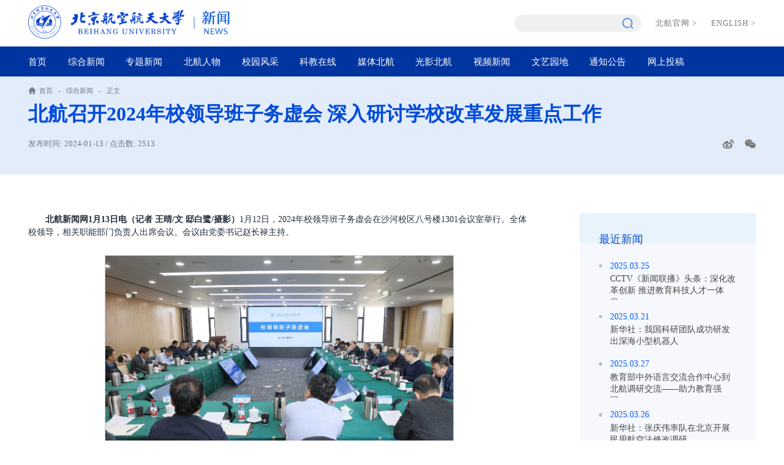

--- FILE ---
content_type: text/html
request_url: https://news.buaa.edu.cn/info/1002/61104.htm
body_size: 6174
content:
<!DOCTYPE html>
<html lang="zh-CN">

<head>
    <meta charset="UTF-8">
    <meta name="viewport" content="width=device-width, initial-scale=1.0, maximum-scale=1.0, user-scalable=0">
    <meta http-equiv="X-UA-Compatible" content="ie=edge">
    <title>北航召开2024年校领导班子务虚会 深入研讨学校改革发展重点工作-新闻网</title><META Name="keywords" Content="新闻网,综合新闻,务虚会,学校,深入,研讨,领导班子,改革,校,发展,重点,召开" />
<META Name="description" Content="北航新闻网1月13日电（记者王晴/文邸白鹭/摄影）1月12日，2024年校领导班子务虚会在沙河校区八号楼1301会议室举行。全体校领导，相关职能部门负责人出席会议。会议由党委书记赵长禄主持。会上，党委副书记、纪委书记何新洲，副校长刘树春，副校长张海兰，副校长黄海军，党委副书记程波，副校长吕卫锋，党委副书记杨立军，副校长赵巍胜，副校长吕金虎，副校长邓怡分别结合各自分管领域工作，深入分析和介绍了2024年重点工作的思..." />

    <link rel="stylesheet" href="../../new_page/style/reset.css">
    <link rel="stylesheet" href="../../new_page/style/public.css">
    <link rel="stylesheet" href="../../new_page/style/share.min.css">
    <link rel="stylesheet" href="../../new_page/style/ny.css">
    <link rel="stylesheet" href="../../new_page/style/ny_media.css">

    <script src="../../new_page/js/jquery.js"></script>

    <script src="../../new_page/js/public.js"></script>

<!--Announced by Visual SiteBuilder 9-->
<link rel="stylesheet" type="text/css" href="../../_sitegray/_sitegray_d.css" />
<script language="javascript" src="../../_sitegray/_sitegray.js"></script>
<!-- CustomerNO:77656262657232307e78475c52555742000000034754 -->
<link rel="stylesheet" type="text/css" href="../../content.vsb.css" />
<script type="text/javascript" src="/system/resource/js/counter.js"></script>
<script type="text/javascript">_jsq_(1002,'/content.jsp',61104,2054837847)</script>
</head>

<body>
    <!-- pc 顶部 导航 -->
    <div class="head pc">
        <div class="head-top w1320">
            <div class="logo">
<a href="https://www.buaa.edu.cn">
    <img class="logo1" src="../../images/logo-blue-left.png" alt="">
</a>
<a href="../../index.htm">
    <img class="logo1 logo2" src="../../images/logo-blue-right.png" alt="">
</a></div>
            <div class="h-right">
            <div class="search-switch"><script type="text/javascript">
    function _nl_ys_check(){
        
        var keyword = document.getElementById('showkeycode276203').value;
        if(keyword==null||keyword==""){
            alert("请输入你要检索的内容！");
            return false;
        }
        if(window.toFF==1)
        {
            document.getElementById("lucenenewssearchkey276203").value = Simplized(keyword );
        }else
        {
            document.getElementById("lucenenewssearchkey276203").value = keyword;            
        }
        var  base64 = new Base64();
        document.getElementById("lucenenewssearchkey276203").value = base64.encode(document.getElementById("lucenenewssearchkey276203").value);
        new VsbFormFunc().disableAutoEnable(document.getElementById("showkeycode276203"));
        return true;
    } 
</script>
<form action="../../ssjg.jsp?wbtreeid=1002" method="post" id="au1a" name="au1a" onsubmit="return _nl_ys_check()" style="display: inline">
 <input type="hidden" id="lucenenewssearchkey276203" name="lucenenewssearchkey" value=""><input type="hidden" id="_lucenesearchtype276203" name="_lucenesearchtype" value="1"><input type="hidden" id="searchScope276203" name="searchScope" value="1">
 
 <!-- <img src="../../new_page/images/ser.png" alt="">  -->
                    <div class="t-search">
                        <div>
                            <input type="text" name="showkeycode" id="showkeycode276203">
                            <div class="search-btn">
                                <input type="image" src="../../new_page/images/search2.png">
                            </div>
                        </div>
                    </div>
 
</form><script language="javascript" src="/system/resource/js/base64.js"></script><script language="javascript" src="/system/resource/js/formfunc.js"></script>
</div>
            
            
                <div class="h-link"><script language="javascript" src="/system/resource/js/dynclicks.js"></script><script language="javascript" src="/system/resource/js/openlink.js"></script>

<a href="http://www.buaa.edu.cn" onclick="_addDynClicks(&#34;wburl&#34;, 2054837847, 69971)">北航官网<span>></span></a>


<a href="http://ev.buaa.edu.cn/" onclick="_addDynClicks(&#34;wburl&#34;, 2054837847, 69972)">ENGLISH<span>></span></a>

</div>
            </div>
        </div>

        <div class="nav">
            <ul class="w1320">
              <li>
                    <a href="../../index.htm">首页</a>
                </li>
  <li class="active">
                    <a href="../../zhxw.htm">综合新闻</a>
                </li>
  <li>
                    <a href="../../ztxw.htm">专题新闻</a>
                </li>
  <li>
                    <a href="../../bhrw.htm">北航人物</a>
                </li>
  <li>
                    <a href="../../xyfc_new.htm">校园风采</a>
                </li>
  <li>
                    <a href="../../kjzx_new.htm">科教在线</a>
                </li>
  <li>
                    <a href="../../mtbh_new.htm">媒体北航</a>
                </li>
  <li>
                    <a href="../../gybh_new.htm">光影北航</a>
                </li>
  <li>
                    <a href="../../spxw1.htm">视频新闻</a>
                </li>
  <li>
                    <a href="../../wyyd_new.htm">文艺园地</a>
                </li>
  <li>
                    <a href="../../tzgg.htm">通知公告</a>
                </li>
  <li>
                    <a href="http://10.212.27.126/cm-sites/contribute/xwwContribute.html">网上投稿</a>
                </li>

                
                
                
                
                
            </ul>
        </div>

    </div>

    <!-- 移动端导航 -->
    <div class="wap m-head">
        <div class="m-logo">        
            
<div>
<a href="https://www.buaa.edu.cn">
    <img class="logo-wap" src="../../images/logo-w-left.png" alt="">
</a>
<a href="../../index.htm">
    <img class="logo-wap" src="../../images/logo-w-right.png" alt="">
</a>
</div>
                        
     <div class="wap-menu">
                <img src="../../new_page/images/menu.png" class="menu" alt="">
                <img src="../../new_page/images/close.png" class="close-menu" alt="">
            </div></div>
        <div class="m-nav">
            <ul class="">    <li>
                    <a href="../../index.htm">首页</a>
                </li>
    <li class="active">
                    <a href="../../zhxw.htm">综合新闻</a>
                </li>
    <li>
                    <a href="../../ztxw.htm">专题新闻</a>
                </li>
    <li>
                    <a href="../../bhrw.htm">北航人物</a>
                </li>
    <li>
                    <a href="../../xyfc_new.htm">校园风采</a>
                </li>
    <li>
                    <a href="../../kjzx_new.htm">科教在线</a>
                </li>
    <li>
                    <a href="../../mtbh_new.htm">媒体北航</a>
                </li>
    <li>
                    <a href="../../gybh_new.htm">光影北航</a>
                </li>
    <li>
                    <a href="../../spxw1.htm">视频新闻</a>
                </li>
    <li>
                    <a href="../../wyyd_new.htm">文艺园地</a>
                </li>
    <li>
                    <a href="../../tzgg.htm">通知公告</a>
                </li>
    <li>
                    <a href="http://10.212.27.126/cm-sites/contribute/xwwContribute.html">网上投稿</a>
                </li>
</ul>


            <div class="m-btm">
                <div class="h-link">

<a href="http://www.buaa.edu.cn" onclick="_addDynClicks(&#34;wburl&#34;, 2054837847, 69971)">北航官网<span>&gt;</span></a>


<a href="http://ev.buaa.edu.cn/" onclick="_addDynClicks(&#34;wburl&#34;, 2054837847, 69972)">ENGLISH<span>&gt;</span></a>

</div>
                <div class="m-search"><script type="text/javascript">
    function _nl_ys_check1(){
        
        var keyword = document.getElementById('showkeycode276223').value;
        if(keyword==null||keyword==""){
            alert("请输入你要检索的内容！");
            return false;
        }
        if(window.toFF==1)
        {
            document.getElementById("lucenenewssearchkey276223").value = Simplized(keyword );
        }else
        {
            document.getElementById("lucenenewssearchkey276223").value = keyword;            
        }
        var  base64 = new Base64();
        document.getElementById("lucenenewssearchkey276223").value = base64.encode(document.getElementById("lucenenewssearchkey276223").value);
        new VsbFormFunc().disableAutoEnable(document.getElementById("showkeycode276223"));
        return true;
    } 
</script>
<form action="../../ssjg.jsp?wbtreeid=1002" method="post" id="au7a" name="au7a" onsubmit="return _nl_ys_check1()" style="display: inline">
 <input type="hidden" id="lucenenewssearchkey276223" name="lucenenewssearchkey" value=""><input type="hidden" id="_lucenesearchtype276223" name="_lucenesearchtype" value="1"><input type="hidden" id="searchScope276223" name="searchScope" value="1">
 
 <input type="text" placeholder="请输入内容" name="showkeycode" id="showkeycode276223">
                    <input type="image" src="../../new_page/images/search2.png">
 
</form>
</div>
                
                
            </div>
             
        </div>
    </div>


    <div class="nymain">
        <div class="position">
            <div class="w1320">
                 <div class="position-box"><img src="../../new_page/images/icon-position.png" alt=""> 
                <a href="../../index.htm">首页</a>
               <span>-</span>
                <a href="../../zhxw.htm">综合新闻</a>
               <span>-</span>
                <a>正文</a>
</div>
                
                 <div>
<script language="javascript" src="../../_dwr/interface/NewsvoteDWR.js"></script><script language="javascript" src="../../_dwr/engine.js"></script><script language="javascript" src="/system/resource/js/news/newscontent.js"></script><LINK href="/system/resource/js/photoswipe/3.0.5.1/photoswipe.css" type="text/css" rel="stylesheet"><script language="javascript" src="/system/resource/js/photoswipe/3.0.5.1/klass.min.js"></script><link rel="stylesheet" Content-type="text/css" href="/system/resource/style/component/news/content/format2.css"><script language="javascript" src="/system/resource/js/ajax.js"></script><form name="_newscontent_fromname">

<h2>北航召开2024年校领导班子务虚会 深入研讨学校改革发展重点工作</h2>
                <div class="cont-tit">
                    <p>发布时间: 2024-01-13 / 点击数: <script>_showDynClicks("wbnews", 2054837847, 61104)</script></p>
                    <div>
                       
                        <div class="icon-media" id="share-1"></div>
                    </div>
                </div>

</form>
</div>
                
            </div>
        </div>

        <div class="w1320">
            <div class="ny-c">
                <div class="ny-l">
<link rel="stylesheet" Content-type="text/css" href="/system/resource/style/component/news/content/format2.css"><form name="_newscontent_fromname">
   
   <div class="content-box">
        <div id="vsb_content_2"><div class="v_news_content">
<p class="vsbcontent_start"><strong>北航新闻网1月13日电（记者 王晴/文 邸白鹭/摄影）</strong>1月12日，2024年校领导班子务虚会在沙河校区八号楼1301会议室举行。全体校领导，相关职能部门负责人出席会议。会议由党委书记赵长禄主持。</p> 
<p style="text-align: center"><img src="/__local/0/37/E1/55464841D6F5D24F46A11D8974F_7F86412E_373BC.jpg" width="570" vsbhref="vurl" vurl="/_vsl/037E155464841D6F5D24F46A11D8974F/7F86412E/373BC" vheight="" vwidth="570" orisrc="/__local/0/37/E1/55464841D6F5D24F46A11D8974F_7F86412E_373BC.jpg" class="img_vsb_content"></p> 
<p>会上，党委副书记、纪委书记何新洲，副校长刘树春，副校长张海兰，副校长黄海军，党委副书记程波，副校长吕卫锋，党委副书记杨立军，副校长赵巍胜，副校长吕金虎，副校长邓怡分别结合各自分管领域工作，深入分析和介绍了2024年重点工作的思路与举措。</p> 
<p style="text-align: center"><img src="/__local/8/D1/38/A0B82135AD64F79618F7E85331D_BBBE1A6E_2711D.jpg" width="570" vsbhref="vurl" vurl="/_vsl/8D138A0B82135AD64F79618F7E85331D/BBBE1A6E/2711D" vheight="" vwidth="570" orisrc="/__local/8/D1/38/A0B82135AD64F79618F7E85331D_BBBE1A6E_2711D.jpg" class="img_vsb_content"></p> 
<p>校长王云鹏在讲话中指出，2024年，<strong>全校上下要着力在提升体系化能力上下功夫</strong>，进一步加强制度体系建设，健全制度体系的完备性和长效机制的规范性，进一步完善管理体系建设，深化横纵结合的校院两级工作体系和协同机制，为学校长效发展提供重要支撑。<strong>要着力在深化推进校院两级管理体制改革上下功夫</strong>，学校将分层有序推动、全面实施校院两级管理体制改革，各教学科研机构要谋定改革过程中的重要目标和关键举措，边实践边探索，边总结边提高。<strong>要着力在精准施策上下功夫</strong>，坚持问题导向，强聚焦，系统梳理教育教学过程中存在的问题短板，体系化推进“三名一重”布局建设，瞄准国家重大需求和学校高质量发展需要，找准突破口集中发力，谋划培育好重大项目，大力开展有组织的科研。<strong>要着力在做好协同联动“大文章”上下功夫</strong>，深入推动教学、科研与思政教育的有机融合，持续加强本研贯通，深化科教协同、产教协同一体化育人协同机制，统筹好人财物资源，系统提升治理能力。他指出，<strong>要瞄准高质量内涵建设</strong>，加快杭州国际校园的体系化设计，采用国际化管理模式，大力探索高水平国际化人才引育新机制，建立起完整、务实、长效的工作机制。要坚持改革主基调，建好用好大数据平台，建设学习型、研究型、创新型机关，加强治理能力基础建设，以坚实的基础实现厚积薄发、行稳致远。</p> 
<p style="text-align: center"><img src="/__local/E/9D/58/599D5E9664A9AF045A5FBC1452A_2B272EA4_2480D.jpg" width="570" word_img="" vsbhref="vurl" vurl="/_vsl/E9D58599D5E9664A9AF045A5FBC1452A/2B272EA4/2480D" vheight="" vwidth="570" orisrc="/__local/E/9D/58/599D5E9664A9AF045A5FBC1452A_2B272EA4_2480D.jpg" class="img_vsb_content"></p> 
<p>党委书记赵长禄在讲话中高度肯定了学校各单位在2023年取得的各项成绩，对大家一年来扎实推进学校事业高质量发展表示衷心感谢。赵长禄强调，2024年全校上下要以习近平新时代中国特色社会主义思想为指导，坚持目标导向、问题导向、结果导向，科学谋划事业发展，推动各项举措落到实处。<strong>一要强化底线思维，切实把全面从严治党责任体系落到实处</strong>。领导班子成员要以上率下，坚决扛起全面从严治党政治责任，认真落实“一岗双责”，在提高政治判断力、政治领悟力、政治执行力的同时切实提升履职能力，在工作作风和精神状态上常抓不懈，不断营造风清气正、昂扬向上的政治生态和育人环境。<strong>二要强化系统观念，切实把系统性组织学校管理工作落到实处</strong>。要加强整体性谋划，处理好发展与运行、发展与安全、资源与能力布局、投入与产出、数量与质量、突出业绩与系统提升等方面的关系，统筹抓好资源配置，进一步盘活存量、整合存量，持续实现关键办学业绩指标引领下的办学能力系统提升。<strong>三要强化内涵发展理念，切实使高质量可持续发展落到实处</strong>。要坚持以高质量党建引领事业高质量发展，以制度体系和大学文化建设构建长效机制，筑牢学校内涵、高质量、可持续发展基础。要坚持高起点布局未来，积极争取办学资源支持，全面贯彻新发展理念，统筹异地办学资源，实现异地协同、资源集约共享，确保供给可持续。要充分发挥数据的价值作用，通过功能统筹和平台统筹进一步消除数据孤岛，建立全方位数据共享支撑体系，形成大数据平台能力，为学校事业高质量发展提供有力保障。</p> 
<p>（审核：李建伟）</p> 
<p class="vsbcontent_end" style="text-align: right;">编辑：贾爱平</p> 
<p><br></p>
</div></div><div id="div_vote_id"></div>
       </div>
</form>
</div>
                <div class="ny-r">
                    <div class="latelyn">
                        <h3>最近新闻</h3>
                        <ul>


<script language="javascript" src="/system/resource/js/centerCutImg.js"></script>
<li>
                                <a href="64972.htm"><span>2025.03.25</span><p>CCTV《新闻联播》头条：深化改革创新 推进教育科技人才一体发...</p></a>
                            </li>


<li>
                                <a href="64922.htm"><span>2025.03.21</span><p>新华社：我国科研团队成功研发出深海小型机器人</p></a>
                            </li>


<li>
                                <a href="64992.htm"><span>2025.03.27</span><p>教育部中外语言交流合作中心到北航调研交流——助力教育强国...</p></a>
                            </li>


<li>
                                <a href="64982.htm"><span>2025.03.26</span><p>新华社：张庆伟率队在北京开展民用航空法修改调研</p></a>
                            </li>


<li>
                                <a href="64973.htm"><span>2025.03.25</span><p>央视新闻客户端：新思想引领新征程丨深化改革创新 推进教育科...</p></a>
                            </li>

<script>_showDynClickBatch(['dynclicks_u11_64972','dynclicks_u11_64922','dynclicks_u11_64992','dynclicks_u11_64982','dynclicks_u11_64973'],[64972,64922,64992,64982,64973],"wbnews", 2054837847)</script>
</ul>
                    </div>
                </div>
            </div>

        </div>

    </div>

    <div class="footer">
        <div class="w1320">
            <div class="foot-c">
                <div class="foot-l">
                        <div class="foot-logo">    
                
<a href="<span style=%27color:red;font-size:9pt%27>转换链接错误</span>" onclick="_addDynClicks(&#34;wbimage&#34;, 2054837847, 59484)"><img src="../../new_page/images/foot-logo.png" alt=""></a>

</div>
                        <div><script language="javascript" src="/system/resource/js/news/mp4video.js"></script>
<p>地址：北京市海淀区学院路37号</p> 
<p>邮编：100083</p></div>
                    </div>

                    <div class="foot-b">        <ul>
                
             <li><a onclick="_addDynClicks(&#34;wbimage&#34;, 2054837847, 59483)">
                                    <div><img src="../../new_page/images/new_gfwx.jpg" alt=""></div>
                                    <p>官方微信</p>
                                </a></li>

            
             <li><a onclick="_addDynClicks(&#34;wbimage&#34;, 2054837847, 59482)">
                                    <div><img src="../../new_page/images/new_gfwb.jpg" alt=""></div>
                                    <p>官方微博</p>
                                </a></li>

     </ul></div>
            </div>
        </div>
        <div class="bq">
                    <div class="w1320"><!-- 版权内容请在本组件"内容配置-版权"处填写 -->
<p>版权所有 2014-2024 北京航空航天大学</p><p><a href="https://beian.miit.gov.cn/#/Integrated/index" target="_self">京ICP备05004617</a> &nbsp; &nbsp;文保网安备案号1101080018</p></div>
        </div>
    </div>


    <script src="../../new_page/js/jquery.share.min.js"></script>
    <script>
        $('#share-1').share({ sites: ['weibo', 'wechat'] });


        $(".big").click(function () {
            var body_font = Number($("html").css("font-size").split("px")[0]);
            var cont_font = Number($(".content-box").css("font-size").split("px")[0]);

            var end_font = ((cont_font / body_font) + .01).toFixed(2);
            if (end_font > .4) {
                end_font = .4;
            }
            $(".content-box").css("font-size", end_font + "rem")

        })
        $(".small").click(function () {
            var body_font = Number($("html").css("font-size").split("px")[0]);
            var cont_font = Number($(".content-box").css("font-size").split("px")[0]);

            var end_font = ((cont_font / body_font) - .01).toFixed(2);
            if (end_font < .12) {
                end_font = .12;
            }
            $(".content-box").css("font-size", end_font + "rem")
        })
    </script>

</body>

</html>


--- FILE ---
content_type: text/html;charset=UTF-8
request_url: https://news.buaa.edu.cn/system/resource/code/news/click/dynclicks.jsp?clickid=61104&owner=2054837847&clicktype=wbnews
body_size: -228
content:
2513